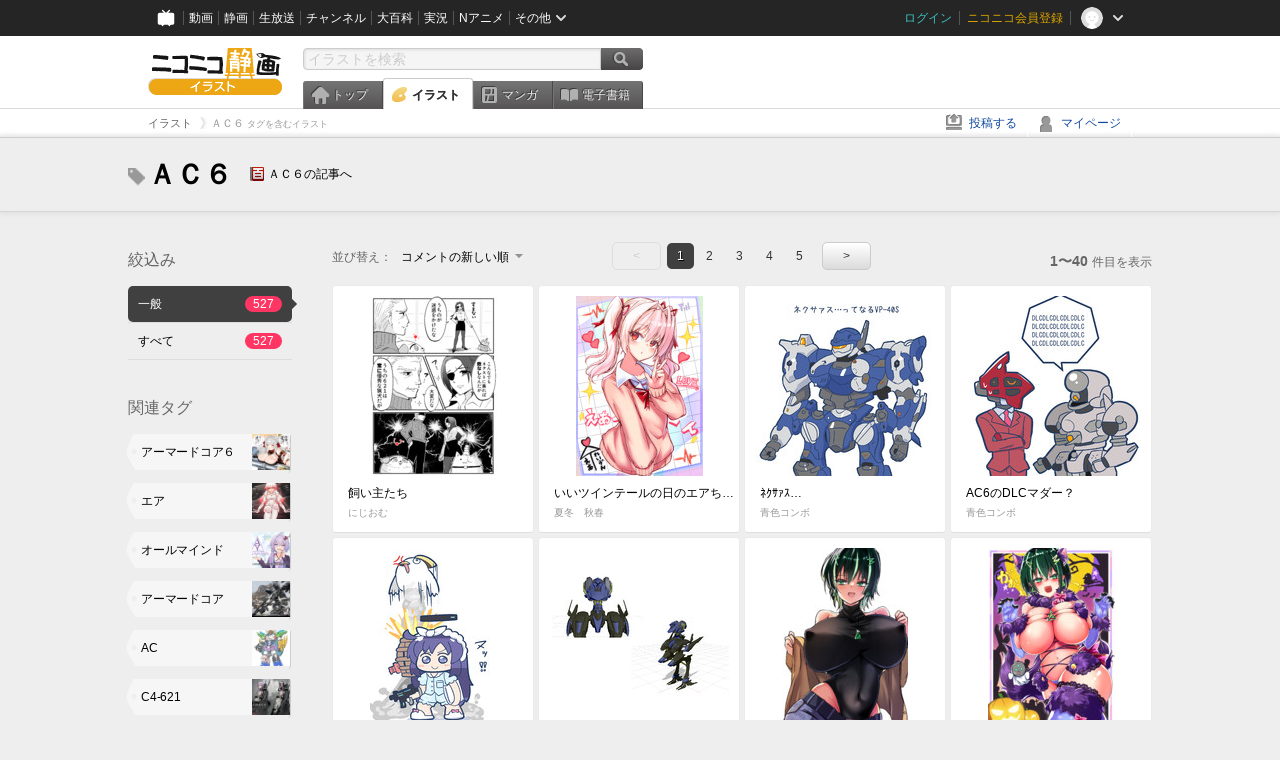

--- FILE ---
content_type: text/html; charset=UTF-8
request_url: https://ext.seiga.nicovideo.jp/tag/%EF%BC%A1%EF%BC%A3%EF%BC%96
body_size: 7716
content:
<!DOCTYPE html>
<!--[if IE 7 ]>    <html lang="ja" class="ie7 ielte8 ielte9"> <![endif]-->
<!--[if IE 8 ]>    <html lang="ja" class="ie8 ielte8 ielte9"> <![endif]-->
<!--[if IE 9 ]>    <html lang="ja" class="ie9 ielte9"> <![endif]-->
<!--[if lt IE 9]>  <script src="/js/lib/html5shiv.js"></script> <![endif]-->
<!--[if !(IE)]><!--> <html lang="ja" xmlns:og="http://ogp.me/ns#" xmlns:mixi="http://mixi-platform.com/ns#"> <!--<![endif]-->

<head>
<meta http-equiv="X-UA-Compatible" content="IE=Edge,chrome=1"/>
<meta http-equiv="Content-Type" content="text/html; charset=utf-8">
<meta http-equiv="Content-Script-Type" content="text/javascript">
<meta http-equiv="Content-Style-Type" content="text/css">
<meta name="description" content="「ＡＣ６」のイラストを&quot;ニコニコ静画&quot;で検索！">
<meta name="copyright" content="&copy; DWANGO Co., Ltd.">
<meta name="keywords" content="ＡＣ６,イラスト,画像,ニコニコ">
<meta name="google-site-verification" content="X1ARxKsFZK8gXr39X1KnF8tzHbcCj5lVZ-jQB0VwS-I" />
<meta name="mixi-check-robots" content="noimage" />
<title>ＡＣ６ - ニコニコ静画 (イラスト)</title>
<link rel="start" href="https://seiga.nicovideo.jp/tag/%EF%BC%A1%EF%BC%A3%EF%BC%96" />
<link rel="next" href="https://seiga.nicovideo.jp/tag/%EF%BC%A1%EF%BC%A3%EF%BC%96?page=2" />
<link rel="shortcut icon" href="/favicon.ico">
<link rel="stylesheet" type="text/css" href="/css/common/common_l.css?gfuk3e">
<!--[if IE 7]>
<link rel="stylesheet" type="text/css" href="/css/manga/ie7.css">
<![endif]-->
<script src="/js/common.min.js?q0xrj7" type="text/javascript"></script>
<script src="/js/illust/common.min.js?jpmmug" type="text/javascript"></script>
<script src="/js/illust/list.min.js?jwixbo" type="text/javascript"></script>
<!-- Google Tag Manager -->
<script type="text/javascript">
(function(win) {
var window = win;
var userId = "";
var loginStatus = "not_login";
var memberStatus = null;
var data = {};
data.user = {
user_id: parseInt(userId, 10) || null,
login_status: loginStatus,
member_status: memberStatus
};
window.NicoGoogleTagManagerDataLayer = [];
window.NicoGoogleTagManagerDataLayer.push(data);
})(window);
</script>
<script>(function(w,d,s,l,i){w[l]=w[l]||[];w[l].push({'gtm.start':
new Date().getTime(),event:'gtm.js'});var f=d.getElementsByTagName(s)[0],
j=d.createElement(s),dl=l!='dataLayer'?'&l='+l:'';j.async=true;j.src=
'https://www.googletagmanager.com/gtm.js?id='+i+dl;f.parentNode.insertBefore(j,f);
})(window,document,'script','NicoGoogleTagManagerDataLayer','GTM-KXT7G5G');</script>
<!-- End Google Tag Manager -->    
<link rel="stylesheet" type="text/css" href="/css/illust/all_l.css?babgzv">
<script src="https://res.ads.nicovideo.jp/assets/js/ads2.js?ref=seiga" type="text/javascript"></script>
<link rel="stylesheet" type="text/css" href="/css/dist/app.min.css?p5xzmh">
<script type="text/javascript" src="/js/dist/app.bundle.js?r8dm5h"></script>
</head>

<body>
<div id="CommonHeader"></div>
<style>
#CommonHeader {
position: relative;
width: 100%;
min-height: 36px;
z-index: 100000;
margin: 0;
padding: 0;
background-color: #252525;
}
</style>
<script>
(function() {
var commonHeaderParams = {"frontendId":56,"site":"seiga","user":{"isLogin":false},"customization":{"size":{"maxWidth":"984px"},"helpLink":{"href":"https:\/\/qa.nicovideo.jp\/category\/show\/402"},"logoutNextUrl":"\/tag\/%EF%BC%A1%EF%BC%A3%EF%BC%96","nextUrl":"\/tag\/%EF%BC%A1%EF%BC%A3%EF%BC%96","mypageUrl":"\/my\/","userPanelServiceLinksLabel":"\u30cb\u30b3\u30cb\u30b3\u9759\u753b\u30e1\u30cb\u30e5\u30fc","userPanelLinks":[{"href":"\/my\/clip","label":"\u30af\u30ea\u30c3\u30d7\u3057\u305f\u30a4\u30e9\u30b9\u30c8"},{"href":"\/my\/personalize","label":"\u30a4\u30e9\u30b9\u30c8\u5b9a\u70b9\u89b3\u6e2c"},{"href":"\/my\/image","label":"\u6295\u7a3f\u30a4\u30e9\u30b9\u30c8"},{"href":"\/illust\/ranking\/","label":"\u30a4\u30e9\u30b9\u30c8\u30e9\u30f3\u30ad\u30f3\u30b0"},{"href":"\/manga\/my\/favorite","label":"\u304a\u6c17\u306b\u5165\u308a\u6f2b\u753b"},{"href":"\/manga\/create","label":"\u6295\u7a3f\u30de\u30f3\u30ac"},{"href":"\/manga\/my\/bought","label":"\u8cfc\u5165\u3057\u305f\u30de\u30f3\u30ac"},{"href":"\/manga\/ranking\/","label":"\u30de\u30f3\u30ac\u30e9\u30f3\u30ad\u30f3\u30b0"},{"href":"https:\/\/user.nicoebook.jp\/app\/n3\/my\/books","label":"\u8cfc\u5165\u3057\u305f\u66f8\u7c4d"}]}};
var commonHeaderCustomParams =  { customization: { userPanelServiceLinksLabel: 'イラストメニュー', userPanelLinks: [ { href: '/illust/ranking/', label: 'ランキング' }, { href: '/my/clip', label: 'クリップ' }, { href: '/my/personalize', label: '定点観測' }, { href: '/my/image', label: '投稿イラスト' } ] } } ;
if (commonHeaderCustomParams.customization) {
keys = ['userPanelLinks', 'userPanelServiceLinksLabel'];
keys.forEach(function(key) {
if (commonHeaderCustomParams.customization.hasOwnProperty(key)) {
commonHeaderParams.customization[key] = commonHeaderCustomParams.customization[key];
}
});
}
window.onCommonHeaderReady = function(commonHeader) {
window.commonHeader = commonHeader;
commonHeader.mount('#CommonHeader', commonHeaderParams);
commonHeader.on('commonHeader:fixedDisabledChanged', function(params) {
onChangeHeaderFixed(params.isFixedDisabled);
});
onChangeHeaderFixed(commonHeader.isFixedDisabled);
function onChangeHeaderFixed(isFixedDisabled) {
var bodyElement = document.querySelector('body');
if (bodyElement) {
isFixedDisabled ?
bodyElement.classList.add('nofix') : bodyElement.classList.remove('nofix');
}
}
};
})();
</script>
<script type="text/javascript" src="https://common-header.nimg.jp/3.1.4/pc/CommonHeaderLoader.min.js"></script>  <div id="wrapper">
<div id="header_block">
<div>
<div id="header" class="header_mode">
<div id="header_cnt" class="cfix">
<div id="logo" class="mt10">
<h1>
<a href="/illust/?track=home" >
<img src="/img/common/logo_illust.png" alt="ニコニコ静画&nbsp;イラスト">
</a>
</h1>
</div>
<div id="sg_menu_search">
<div id="sg_search_box">
<form id="head_search_form" action="search" method="get">
<input type="text" name="q" id="bar_search" placeholder="イラストを検索" class="search_form_text header_left edited" maxlength="510">
<input id="search_button" type="image" src="/img/common/header/btn_search.png" alt="検索">
</form>
</div>
</div>
<script type="text/javascript">
(function($,window,searchTarget){
$(function(){
search.init("search", searchTarget);
});
})
(jQuery,window,"illust");
</script>
<div id="ad_468_60">
<div id="ads_pc_seiga_header"></div>
</div>        <div id="sg_global_navi" class="cfix">
<ul id="sg_global_navi_main" data-active="illust">
<li><a class="sg_navi_top" href="/?track=global_navi_top">トップ</a></li>
<li><a class="sg_navi_illust" href="/illust/?track=global_navi_illust">イラスト</a></li>
<li><a class="sg_navi_manga" href="https://manga.nicovideo.jp//?track=global_navi_illust">マンガ</a></li>
<li><a class="sg_navi_book" href="https://nicoebook.jp/?track=global_navi_illust">電子書籍</a></li>
</ul>
<script>
(function($){
var active = $("#sg_global_navi_main").data("active");
if (active == 'shunga') {
active = 'illust';
} else if (active == 'my') {
active = 'top';
}
$("#sg_global_navi_main").find("li .sg_navi_"+active).addClass("active");
})
(jQuery)
</script>
</div>
</div>
<div class="sg_global_bar cfix">
<ul class="sg_pankuzu">
<li itemscope itemtype="http://data-vocabulary.org/Breadcrumb"><a href="/illust/" itemprop="url"><span itemprop="title">イラスト</span></a></li>
<li class="active" itemscope itemtype="http://data-vocabulary.org/Breadcrumb"><span itemprop="title">ＡＣ６<span class="pankuzu_suffix">&nbsp;タグを含むイラスト</span></span></li>
</ul>
<ul id="sg_global_navi_sub">
<li><a class="sg_navi_create" href="/illust/create?track=global_navi_top">投稿する</a></li>
<li><a class="sg_navi_my" rel="nofollow" href="/my/?track=global_navi_top">マイページ</a></li>
</ul>
</div>
</div>
</div>    </div>

<section class="list_head_bar"
id="ko_tagwatch"
data-id=""
data-query="ＡＣ６"
data-is_active="false">
<div class="inner">
<h1><span class="icon_tag_big"></span>ＡＣ６</h1>
<ul class="list_header_nav">
<li class="nico_article"><span class="icon_dic"></span><a href="http://dic.nicovideo.jp/a/%EF%BC%A1%EF%BC%A3%EF%BC%96" target="_blank">ＡＣ６の記事へ</a></li>
</ul>
</div>
</section>
<section class="list_head_bar_min"
id="ko_tagwatch_min"
data-id=""
data-query="ＡＣ６"
data-is_active="false">
<div class="inner">
<h1><span class="icon_tag_big"></span>ＡＣ６</h1>
<ul class="list_header_nav">
<li class="nico_article"><span class="icon_dic"></span><a href="http://dic.nicovideo.jp/a/%EF%BC%A1%EF%BC%A3%EF%BC%96" target="_blank">ＡＣ６の記事へ</a></li>
</ul>
</div>
</section>


<!-- #content -->
<div id="content" class="list" data-view_mode="tag_search">

  <!-- #side -->
  <div id="side">
    <section class="refine">
      <h2>絞込み</h2>
      <ul class="refine_list">
        
  
  
<li>
  <a href="/tag/%EF%BC%A1%EF%BC%A3%EF%BC%96" class="selected">
    <span class="target_name">一般</span>
    <span class="count ">527</span>
  </a>
</li>
        
  
        
<li>
  <a href="/tag/%EF%BC%A1%EF%BC%A3%EF%BC%96?target=illust_all" class="">
    <span class="target_name">すべて</span>
    <span class="count ">527</span>
  </a>
</li>
      </ul>
    </section>

          <section class="relation_tags">
        <h2>関連タグ</h2>
        <ul class="relation_tag_list">
                      <li class="tag_large"><a href="/tag/%E3%82%A2%E3%83%BC%E3%83%9E%E3%83%BC%E3%83%89%E3%82%B3%E3%82%A2%EF%BC%96"><span class="tag_txt">アーマードコア６</span><span class="thum"><img src="https://lohas.nicoseiga.jp//thumb/11272933cz?" alt=""></span></a></li>
                      <li class="tag_large"><a href="/tag/%E3%82%A8%E3%82%A2"><span class="tag_txt">エア</span><span class="thum"><img src="https://lohas.nicoseiga.jp//thumb/11266153cz?" alt=""></span></a></li>
                      <li class="tag_large"><a href="/tag/%E3%82%AA%E3%83%BC%E3%83%AB%E3%83%9E%E3%82%A4%E3%83%B3%E3%83%89"><span class="tag_txt">オールマインド</span><span class="thum"><img src="https://lohas.nicoseiga.jp//thumb/11290244cz?" alt=""></span></a></li>
                      <li class="tag_large"><a href="/tag/%E3%82%A2%E3%83%BC%E3%83%9E%E3%83%BC%E3%83%89%E3%82%B3%E3%82%A2"><span class="tag_txt">アーマードコア</span><span class="thum"><img src="https://lohas.nicoseiga.jp//thumb/6786158cz?" alt=""></span></a></li>
                      <li class="tag_large"><a href="/tag/AC"><span class="tag_txt">AC</span><span class="thum"><img src="https://lohas.nicoseiga.jp//thumb/1017798cz?" alt=""></span></a></li>
                      <li class="tag_large"><a href="/tag/C4-621"><span class="tag_txt">C4-621</span><span class="thum"><img src="https://lohas.nicoseiga.jp//thumb/11257724cz?" alt=""></span></a></li>
                      <li class="tag_large"><a href="/tag/MMD"><span class="tag_txt">MMD</span><span class="thum"><img src="https://lohas.nicoseiga.jp//thumb/4505494cz?" alt=""></span></a></li>
                  </ul>
      </section>

        <aside id="ads_pc_seiga_aside" class="ad" data-ads_scroll_following="true" style="z-index: -1;"></aside>
  </div>
  <!-- //#side -->

  <!-- #main -->
  <div id="main">

    
          <!-- .controll -->
      <div class="controll">
        <div class="sort"> 並び替え：
          <div class="sort_form">
            <div class="dummy"><span>コメントの新しい順</span></div>
            <select class="reload_onchange" basepath="/tag/%EF%BC%A1%EF%BC%A3%EF%BC%96" queries=""><option value="image_created">投稿の新しい順</option><option value="image_created_a">投稿の古い順</option><option value="comment_created" selected="selected">コメントの新しい順</option><option value="comment_created_a">コメントの古い順</option><option value="clip_created">クリップ追加が新しい順</option><option value="clip_created_a">クリップ追加が古い順</option><option value="image_view">閲覧数の多い順</option><option value="image_view_a">閲覧数の少ない順</option><option value="comment_count">コメントの多い順</option><option value="comment_count_a">コメントの少ない順</option><option value="clip_count">クリップの多い順</option><option value="clip_count_a">クリップの少ない順</option></select>
          </div>
        </div>
        <ul class="pager">
      <li class="prev disabled">&lt;</li>
  
            <li class="current_index">1</li>
                <li> <a href="/tag/%EF%BC%A1%EF%BC%A3%EF%BC%96?page=2"> 2 </a> </li>
                <li> <a href="/tag/%EF%BC%A1%EF%BC%A3%EF%BC%96?page=3"> 3 </a> </li>
                <li> <a href="/tag/%EF%BC%A1%EF%BC%A3%EF%BC%96?page=4"> 4 </a> </li>
                <li> <a href="/tag/%EF%BC%A1%EF%BC%A3%EF%BC%96?page=5"> 5 </a> </li>
      
      <li class="next"> <a href="/tag/%EF%BC%A1%EF%BC%A3%EF%BC%96?page=2" rel="next"> &gt; </a> </li>
  </ul>        <p class="page_count"><strong>1〜40</strong>件目を表示</p>
      </div>
      <!-- //.controll -->

      <!-- .illust_list -->
      <div class="illust_list">
        <ul class="item_list autopagerize_page_element">
                      <li class="list_item list_no_trim2"><a href="/seiga/im11694351"> <span class="thum"><img src="https://lohas.nicoseiga.jp//thumb/11694351uz?1762077694" alt="飼い主たち"></span>
  <ul class="illust_info">
    <li class="title">飼い主たち</li>
                  <li class="user">にじおむ</li>
            </ul>
  <ul class="illust_count">
    <li class="view"><span class="icon_view"></span>939</li>
    <li class="comment"><span class="icon_comment"></span>13</li>
    <li class="clip"><span class="icon_clip"></span>2</li>
  </ul>
</a></li>                      <li class="list_item list_no_trim2"><a href="/seiga/im11703770"> <span class="thum"><img src="https://lohas.nicoseiga.jp//thumb/11703770uz?1763818475" alt="いいツインテールの日のエアちゃん"></span>
  <ul class="illust_info">
    <li class="title">いいツインテールの日のエアちゃん</li>
                  <li class="user">夏冬　秋春</li>
            </ul>
  <ul class="illust_count">
    <li class="view"><span class="icon_view"></span>182</li>
    <li class="comment"><span class="icon_comment"></span>4</li>
    <li class="clip"><span class="icon_clip"></span>4</li>
  </ul>
</a></li>                      <li class="list_item list_no_trim2"><a href="/seiga/im11694439"> <span class="thum"><img src="https://lohas.nicoseiga.jp//thumb/11694439uz?1762087536" alt="ﾈｸｻｧｽ…"></span>
  <ul class="illust_info">
    <li class="title">ﾈｸｻｧｽ…</li>
                  <li class="user">青色コンボ</li>
            </ul>
  <ul class="illust_count">
    <li class="view"><span class="icon_view"></span>400</li>
    <li class="comment"><span class="icon_comment"></span>4</li>
    <li class="clip"><span class="icon_clip"></span>1</li>
  </ul>
</a></li>                      <li class="list_item list_no_trim2"><a href="/seiga/im11699263"> <span class="thum"><img src="https://lohas.nicoseiga.jp//thumb/11699263uz?1762949743" alt="AC6のDLCマダー？"></span>
  <ul class="illust_info">
    <li class="title">AC6のDLCマダー？</li>
                  <li class="user">青色コンボ</li>
            </ul>
  <ul class="illust_count">
    <li class="view"><span class="icon_view"></span>312</li>
    <li class="comment"><span class="icon_comment"></span>8</li>
    <li class="clip"><span class="icon_clip"></span>0</li>
  </ul>
</a></li>                      <li class="list_item list_no_trim2"><a href="/seiga/im11685475"> <span class="thum"><img src="https://lohas.nicoseiga.jp//thumb/11685475uz?1760444157" alt="パジャマユウカのEXスキル"></span>
  <ul class="illust_info">
    <li class="title">パジャマユウカのEXスキル</li>
                  <li class="user">青色コンボ</li>
            </ul>
  <ul class="illust_count">
    <li class="view"><span class="icon_view"></span>764</li>
    <li class="comment"><span class="icon_comment"></span>11</li>
    <li class="clip"><span class="icon_clip"></span>0</li>
  </ul>
</a></li>                      <li class="list_item list_no_trim2"><a href="/seiga/im11695136"> <span class="thum"><img src="https://lohas.nicoseiga.jp//thumb/11695136uz?1762182902" alt="スティールヘイズ作成したいガガガ"></span>
  <ul class="illust_info">
    <li class="title">スティールヘイズ作成したいガガガ</li>
                  <li class="user">garam</li>
            </ul>
  <ul class="illust_count">
    <li class="view"><span class="icon_view"></span>97</li>
    <li class="comment"><span class="icon_comment"></span>2</li>
    <li class="clip"><span class="icon_clip"></span>2</li>
  </ul>
</a></li>                      <li class="list_item list_no_trim2"><a href="/seiga/im11702013"> <span class="thum"><img src="https://lohas.nicoseiga.jp//thumb/11702013uz?1763416041" alt="いいインナーの日にお気に入りの黒インナーを見せてくれるオマちゃん"></span>
  <ul class="illust_info">
    <li class="title">いいインナーの日にお気に入りの黒インナーを見せてくれるオマちゃん</li>
                  <li class="user">夏冬　秋春</li>
            </ul>
  <ul class="illust_count">
    <li class="view"><span class="icon_view"></span>260</li>
    <li class="comment"><span class="icon_comment"></span>2</li>
    <li class="clip"><span class="icon_clip"></span>6</li>
  </ul>
</a></li>                      <li class="list_item list_no_trim2"><a href="/seiga/im11693582"> <span class="thum"><img src="https://lohas.nicoseiga.jp//thumb/11693582uz?1761924863" alt="デンジャラスなオールマインドちゃん"></span>
  <ul class="illust_info">
    <li class="title">デンジャラスなオールマインドちゃん</li>
                  <li class="user">夏冬　秋春</li>
            </ul>
  <ul class="illust_count">
    <li class="view"><span class="icon_view"></span>464</li>
    <li class="comment"><span class="icon_comment"></span>6</li>
    <li class="clip"><span class="icon_clip"></span>6</li>
  </ul>
</a></li>                      <li class="list_item list_no_trim2"><a href="/seiga/im11699324"> <span class="thum"><img src="https://lohas.nicoseiga.jp//thumb/11699324uz?1762957463" alt="いいヒップの日にエアちゃんに対抗するオマちゃん"></span>
  <ul class="illust_info">
    <li class="title">いいヒップの日にエアちゃんに対抗するオマちゃん</li>
                  <li class="user">夏冬　秋春</li>
            </ul>
  <ul class="illust_count">
    <li class="view"><span class="icon_view"></span>157</li>
    <li class="comment"><span class="icon_comment"></span>2</li>
    <li class="clip"><span class="icon_clip"></span>5</li>
  </ul>
</a></li>                      <li class="list_item list_no_trim2"><a href="/seiga/im11555789"> <span class="thum"><img src="https://lohas.nicoseiga.jp//thumb/11555789uz?1737972645" alt="AMちゃん　VS　BBちゃん"></span>
  <ul class="illust_info">
    <li class="title">AMちゃん　VS　BBちゃん</li>
                  <li class="user">夏冬　秋春</li>
            </ul>
  <ul class="illust_count">
    <li class="view"><span class="icon_view"></span>867</li>
    <li class="comment"><span class="icon_comment"></span>4</li>
    <li class="clip"><span class="icon_clip"></span>6</li>
  </ul>
</a></li>                      <li class="list_item list_no_trim2"><a href="/seiga/im11698850"> <span class="thum"><img src="https://lohas.nicoseiga.jp//thumb/11698850uz?1762868061" alt="ポッキーの日のエアちゃん"></span>
  <ul class="illust_info">
    <li class="title">ポッキーの日のエアちゃん</li>
                  <li class="user">夏冬　秋春</li>
            </ul>
  <ul class="illust_count">
    <li class="view"><span class="icon_view"></span>142</li>
    <li class="comment"><span class="icon_comment"></span>3</li>
    <li class="clip"><span class="icon_clip"></span>2</li>
  </ul>
</a></li>                      <li class="list_item list_no_trim2"><a href="/seiga/im11698113"> <span class="thum"><img src="https://lohas.nicoseiga.jp//thumb/11698113uz?1762767970" alt="胸を強調する神装備、「胸あきセーター」で臨んだ結果……！"></span>
  <ul class="illust_info">
    <li class="title">胸を強調する神装備、「胸あきセーター」で臨んだ結果……！</li>
                  <li class="user">夏冬　秋春</li>
            </ul>
  <ul class="illust_count">
    <li class="view"><span class="icon_view"></span>395</li>
    <li class="comment"><span class="icon_comment"></span>11</li>
    <li class="clip"><span class="icon_clip"></span>3</li>
  </ul>
</a></li>                      <li class="list_item list_no_trim2"><a href="/seiga/im11696168"> <span class="thum"><img src="https://lohas.nicoseiga.jp//thumb/11696168uz?1762413503" alt="いいおしりの日に体操服を着てくれるエアちゃん"></span>
  <ul class="illust_info">
    <li class="title">いいおしりの日に体操服を着てくれるエアちゃん</li>
                  <li class="user">夏冬　秋春</li>
            </ul>
  <ul class="illust_count">
    <li class="view"><span class="icon_view"></span>425</li>
    <li class="comment"><span class="icon_comment"></span>6</li>
    <li class="clip"><span class="icon_clip"></span>6</li>
  </ul>
</a></li>                      <li class="list_item list_no_trim2"><a href="/seiga/im11664562"> <span class="thum"><img src="https://lohas.nicoseiga.jp//thumb/11664562uz?1756638407" alt="「オマちゃんは足太いな！」"></span>
  <ul class="illust_info">
    <li class="title">「オマちゃんは足太いな！」</li>
                  <li class="user">夏冬　秋春</li>
            </ul>
  <ul class="illust_count">
    <li class="view"><span class="icon_view"></span>805</li>
    <li class="comment"><span class="icon_comment"></span>10</li>
    <li class="clip"><span class="icon_clip"></span>1</li>
  </ul>
</a></li>                      <li class="list_item list_no_trim2"><a href="/seiga/im11698290"> <span class="thum"><img src="https://lohas.nicoseiga.jp//thumb/11698290uz?1762780843" alt="「メインシステム戦闘モード起動」(音声ミク)"></span>
  <ul class="illust_info">
    <li class="title">「メインシステム戦闘モード起動」(音声ミク)</li>
                  <li class="user">ロウロー</li>
            </ul>
  <ul class="illust_count">
    <li class="view"><span class="icon_view"></span>60</li>
    <li class="comment"><span class="icon_comment"></span>1</li>
    <li class="clip"><span class="icon_clip"></span>2</li>
  </ul>
</a></li>                      <li class="list_item list_no_trim2"><a href="/seiga/im11697329"> <span class="thum"><img src="https://lohas.nicoseiga.jp//thumb/11697329uz?1762767701" alt="いいおっぱいの日のエアちゃん、リターンズ！"></span>
  <ul class="illust_info">
    <li class="title">いいおっぱいの日のエアちゃん、リターンズ！</li>
                  <li class="user">夏冬　秋春</li>
            </ul>
  <ul class="illust_count">
    <li class="view"><span class="icon_view"></span>540</li>
    <li class="comment"><span class="icon_comment"></span>7</li>
    <li class="clip"><span class="icon_clip"></span>8</li>
  </ul>
</a></li>                      <li class="list_item list_no_trim2"><a href="/seiga/im11695766"> <span class="thum"><img src="https://lohas.nicoseiga.jp//thumb/11695766uz?1762332407" alt="宣伝"></span>
  <ul class="illust_info">
    <li class="title">宣伝</li>
                  <li class="user">三崎にしき.n3</li>
            </ul>
  <ul class="illust_count">
    <li class="view"><span class="icon_view"></span>76</li>
    <li class="comment"><span class="icon_comment"></span>4</li>
    <li class="clip"><span class="icon_clip"></span>1</li>
  </ul>
</a></li>                      <li class="list_item list_no_trim2"><a href="/seiga/im11560336"> <span class="thum"><img src="https://lohas.nicoseiga.jp//thumb/11560336uz?1738745120" alt="妖怪氷蟲退治遠足一行"></span>
  <ul class="illust_info">
    <li class="title">妖怪氷蟲退治遠足一行</li>
                  <li class="user">電球食人びゃッこパス</li>
            </ul>
  <ul class="illust_count">
    <li class="view"><span class="icon_view"></span>2726</li>
    <li class="comment"><span class="icon_comment"></span>28</li>
    <li class="clip"><span class="icon_clip"></span>14</li>
  </ul>
</a></li>                      <li class="list_item list_no_trim2"><a href="/seiga/im11277327"> <span class="thum"><img src="https://lohas.nicoseiga.jp//thumb/11277327uz?1695558813" alt="【差分】燃ゆる惑星の魔女あかりちゃん。"></span>
  <ul class="illust_info">
    <li class="title">【差分】燃ゆる惑星の魔女あかりちゃん。</li>
                  <li class="user">sabuivo</li>
            </ul>
  <ul class="illust_count">
    <li class="view"><span class="icon_view"></span>3435</li>
    <li class="comment"><span class="icon_comment"></span>71</li>
    <li class="clip"><span class="icon_clip"></span>20</li>
  </ul>
</a></li>                      <li class="list_item list_no_trim2"><a href="/seiga/im11420763"> <span class="thum"><img src="https://lohas.nicoseiga.jp//thumb/11420763uz?1714206708" alt="復唱してください　レイヴン"></span>
  <ul class="illust_info">
    <li class="title">復唱してください　レイヴン</li>
                  <li class="user">にじおむ</li>
            </ul>
  <ul class="illust_count">
    <li class="view"><span class="icon_view"></span>4237</li>
    <li class="comment"><span class="icon_comment"></span>32</li>
    <li class="clip"><span class="icon_clip"></span>3</li>
  </ul>
</a></li>                      <li class="list_item list_no_trim2"><a href="/seiga/im11686224"> <span class="thum"><img src="https://lohas.nicoseiga.jp//thumb/11686224uz?1760613454" alt="外回りから帰ってきて扇風機で涼む汗っかきなオマちゃん"></span>
  <ul class="illust_info">
    <li class="title">外回りから帰ってきて扇風機で涼む汗っかきなオマちゃん</li>
                  <li class="user">夏冬　秋春</li>
            </ul>
  <ul class="illust_count">
    <li class="view"><span class="icon_view"></span>810</li>
    <li class="comment"><span class="icon_comment"></span>10</li>
    <li class="clip"><span class="icon_clip"></span>8</li>
  </ul>
</a></li>                      <li class="list_item list_no_trim2"><a href="/seiga/im11687808"> <span class="thum"><img src="https://lohas.nicoseiga.jp//thumb/11687808uz?1760886943" alt="スティールヘイズ作成したいが・・。"></span>
  <ul class="illust_info">
    <li class="title">スティールヘイズ作成したいが・・。</li>
                  <li class="user">garam</li>
            </ul>
  <ul class="illust_count">
    <li class="view"><span class="icon_view"></span>111</li>
    <li class="comment"><span class="icon_comment"></span>1</li>
    <li class="clip"><span class="icon_clip"></span>2</li>
  </ul>
</a></li>                      <li class="list_item list_no_trim2"><a href="/seiga/im11684712"> <span class="thum"><img src="https://lohas.nicoseiga.jp//thumb/11684712uz?1760317363" alt="AC6キャラクター人気投票結果発表！！"></span>
  <ul class="illust_info">
    <li class="title">AC6キャラクター人気投票結果発表！！</li>
                  <li class="user">夏冬　秋春</li>
            </ul>
  <ul class="illust_count">
    <li class="view"><span class="icon_view"></span>419</li>
    <li class="comment"><span class="icon_comment"></span>6</li>
    <li class="clip"><span class="icon_clip"></span>1</li>
  </ul>
</a></li>                      <li class="list_item list_no_trim2"><a href="/seiga/im11684988"> <span class="thum"><img src="https://lohas.nicoseiga.jp//thumb/11684988uz?1760357735" alt="ウォルター"></span>
  <ul class="illust_info">
    <li class="title">ウォルター</li>
                  <li class="user">雄河宮ジン</li>
            </ul>
  <ul class="illust_count">
    <li class="view"><span class="icon_view"></span>577</li>
    <li class="comment"><span class="icon_comment"></span>13</li>
    <li class="clip"><span class="icon_clip"></span>6</li>
  </ul>
</a></li>                      <li class="list_item list_no_trim2"><a href="/seiga/im11672608"> <span class="thum"><img src="https://lohas.nicoseiga.jp//thumb/11672608uz?1758026979" alt="シュナイダーAC"></span>
  <ul class="illust_info">
    <li class="title">シュナイダーAC</li>
                  <li class="user">青色コンボ</li>
            </ul>
  <ul class="illust_count">
    <li class="view"><span class="icon_view"></span>359</li>
    <li class="comment"><span class="icon_comment"></span>6</li>
    <li class="clip"><span class="icon_clip"></span>0</li>
  </ul>
</a></li>                      <li class="list_item list_no_trim2"><a href="/seiga/im11668345"> <span class="thum"><img src="https://lohas.nicoseiga.jp//thumb/11668345uz?1758450178" alt="蝸牛奉行"></span>
  <ul class="illust_info">
    <li class="title">蝸牛奉行</li>
                  <li class="user">電球食人びゃッこパス</li>
            </ul>
  <ul class="illust_count">
    <li class="view"><span class="icon_view"></span>1813</li>
    <li class="comment"><span class="icon_comment"></span>23</li>
    <li class="clip"><span class="icon_clip"></span>10</li>
  </ul>
</a></li>                      <li class="list_item list_no_trim2"><a href="/seiga/im11680408"> <span class="thum"><img src="https://lohas.nicoseiga.jp//thumb/11680408uz?1759493197" alt="他の女といちゃつく621に対し、自分なりのやり方でお仕置きを試みるバニーエアちゃん"></span>
  <ul class="illust_info">
    <li class="title">他の女といちゃつく621に対し、自分なりのやり方でお仕置きを試みるバニーエアちゃん</li>
                  <li class="user">夏冬　秋春</li>
            </ul>
  <ul class="illust_count">
    <li class="view"><span class="icon_view"></span>1031</li>
    <li class="comment"><span class="icon_comment"></span>9</li>
    <li class="clip"><span class="icon_clip"></span>11</li>
  </ul>
</a></li>                      <li class="list_item list_no_trim2"><a href="/seiga/im11668171"> <span class="thum"><img src="https://lohas.nicoseiga.jp//thumb/11668171uz?1757252007" alt="用意したシナリオがしっちゃかめっちゃかにされちゃうオマちゃん"></span>
  <ul class="illust_info">
    <li class="title">用意したシナリオがしっちゃかめっちゃかにされちゃうオマちゃん</li>
                  <li class="user">夏冬　秋春</li>
            </ul>
  <ul class="illust_count">
    <li class="view"><span class="icon_view"></span>712</li>
    <li class="comment"><span class="icon_comment"></span>3</li>
    <li class="clip"><span class="icon_clip"></span>2</li>
  </ul>
</a></li>                      <li class="list_item list_no_trim2"><a href="/seiga/im11675153"> <span class="thum"><img src="https://lohas.nicoseiga.jp//thumb/11675153uz?1758458023" alt="レーザーランスユウカ"></span>
  <ul class="illust_info">
    <li class="title">レーザーランスユウカ</li>
                  <li class="user">青色コンボ</li>
            </ul>
  <ul class="illust_count">
    <li class="view"><span class="icon_view"></span>752</li>
    <li class="comment"><span class="icon_comment"></span>7</li>
    <li class="clip"><span class="icon_clip"></span>1</li>
  </ul>
</a></li>                      <li class="list_item list_no_trim2"><a href="/seiga/im11675538"> <span class="thum"><img src="https://lohas.nicoseiga.jp//thumb/11675538uz?1758544330" alt="【ACMMD】レーザースライサーVvc-774LS作成しました【MMD武器配布あり】"></span>
  <ul class="illust_info">
    <li class="title">【ACMMD】レーザースライサーVvc-774LS作成しました【MMD武器配布あり】</li>
                  <li class="user">garam</li>
            </ul>
  <ul class="illust_count">
    <li class="view"><span class="icon_view"></span>268</li>
    <li class="comment"><span class="icon_comment"></span>1</li>
    <li class="clip"><span class="icon_clip"></span>4</li>
  </ul>
</a></li>                      <li class="list_item list_no_trim2"><a href="/seiga/im11674066"> <span class="thum"><img src="https://lohas.nicoseiga.jp//thumb/11674066uz?1758292059" alt="京都オケコン夜の部は火√エアちゃんがいなかったね…"></span>
  <ul class="illust_info">
    <li class="title">京都オケコン夜の部は火√エアちゃんがいなかったね…</li>
                  <li class="user">にじおむ</li>
            </ul>
  <ul class="illust_count">
    <li class="view"><span class="icon_view"></span>1174</li>
    <li class="comment"><span class="icon_comment"></span>12</li>
    <li class="clip"><span class="icon_clip"></span>3</li>
  </ul>
</a></li>                      <li class="list_item list_no_trim2"><a href="/seiga/im11277324"> <span class="thum"><img src="https://lohas.nicoseiga.jp//thumb/11277324uz?1729862857" alt="燃ゆる惑星の魔女あかりちゃん。"></span>
  <ul class="illust_info">
    <li class="title">燃ゆる惑星の魔女あかりちゃん。</li>
                  <li class="user">sabuivo</li>
            </ul>
  <ul class="illust_count">
    <li class="view"><span class="icon_view"></span>3456</li>
    <li class="comment"><span class="icon_comment"></span>62</li>
    <li class="clip"><span class="icon_clip"></span>21</li>
  </ul>
</a></li>                      <li class="list_item list_no_trim2"><a href="/seiga/im11457877"> <span class="thum"><img src="https://lohas.nicoseiga.jp//thumb/11457877uz?1723284245" alt="ごすずん めがねかけて"></span>
  <ul class="illust_info">
    <li class="title">ごすずん めがねかけて</li>
                  <li class="user">にじおむ</li>
            </ul>
  <ul class="illust_count">
    <li class="view"><span class="icon_view"></span>1883</li>
    <li class="comment"><span class="icon_comment"></span>9</li>
    <li class="clip"><span class="icon_clip"></span>3</li>
  </ul>
</a></li>                      <li class="list_item list_no_trim2"><a href="/seiga/im11649688"> <span class="thum"><img src="https://lohas.nicoseiga.jp//thumb/11649688uz?1754093102" alt="8月1日、おっぱいの日のエアちゃん"></span>
  <ul class="illust_info">
    <li class="title">8月1日、おっぱいの日のエアちゃん</li>
                  <li class="user">夏冬　秋春</li>
            </ul>
  <ul class="illust_count">
    <li class="view"><span class="icon_view"></span>759</li>
    <li class="comment"><span class="icon_comment"></span>12</li>
    <li class="clip"><span class="icon_clip"></span>4</li>
  </ul>
</a></li>                      <li class="list_item list_no_trim2"><a href="/seiga/im11672560"> <span class="thum"><img src="https://lohas.nicoseiga.jp//thumb/11672560uz?1758022470" alt="ACオケコン（京都）レポ"></span>
  <ul class="illust_info">
    <li class="title">ACオケコン（京都）レポ</li>
                  <li class="user">にじおむ</li>
            </ul>
  <ul class="illust_count">
    <li class="view"><span class="icon_view"></span>1089</li>
    <li class="comment"><span class="icon_comment"></span>7</li>
    <li class="clip"><span class="icon_clip"></span>4</li>
  </ul>
</a></li>                      <li class="list_item list_no_trim2"><a href="/seiga/im11644004"> <span class="thum"><img src="https://lohas.nicoseiga.jp//thumb/11644004uz?1753014558" alt="AC6DLCの幻覚"></span>
  <ul class="illust_info">
    <li class="title">AC6DLCの幻覚</li>
                  <li class="user">青色コンボ</li>
            </ul>
  <ul class="illust_count">
    <li class="view"><span class="icon_view"></span>726</li>
    <li class="comment"><span class="icon_comment"></span>8</li>
    <li class="clip"><span class="icon_clip"></span>0</li>
  </ul>
</a></li>                      <li class="list_item list_no_trim2"><a href="/seiga/im11655469"> <span class="thum"><img src="https://lohas.nicoseiga.jp//thumb/11655469uz?1755141129" alt="働くオマちゃん"></span>
  <ul class="illust_info">
    <li class="title">働くオマちゃん</li>
                  <li class="user">青色コンボ</li>
            </ul>
  <ul class="illust_count">
    <li class="view"><span class="icon_view"></span>620</li>
    <li class="comment"><span class="icon_comment"></span>10</li>
    <li class="clip"><span class="icon_clip"></span>1</li>
  </ul>
</a></li>                      <li class="list_item list_no_trim2"><a href="/seiga/im11668594"> <span class="thum"><img src="https://lohas.nicoseiga.jp//thumb/11668594uz?1757334769" alt="エアちゃんの大豊娘々コスAMちゃんはどう思う！！？"></span>
  <ul class="illust_info">
    <li class="title">エアちゃんの大豊娘々コスAMちゃんはどう思う！！？</li>
                  <li class="user">夏冬　秋春</li>
            </ul>
  <ul class="illust_count">
    <li class="view"><span class="icon_view"></span>681</li>
    <li class="comment"><span class="icon_comment"></span>12</li>
    <li class="clip"><span class="icon_clip"></span>3</li>
  </ul>
</a></li>                      <li class="list_item list_no_trim2"><a href="/seiga/im11668590"> <span class="thum"><img src="https://lohas.nicoseiga.jp//thumb/11668590uz?1757334772" alt="大豊娘々コスのエアちゃん"></span>
  <ul class="illust_info">
    <li class="title">大豊娘々コスのエアちゃん</li>
                  <li class="user">夏冬　秋春</li>
            </ul>
  <ul class="illust_count">
    <li class="view"><span class="icon_view"></span>506</li>
    <li class="comment"><span class="icon_comment"></span>5</li>
    <li class="clip"><span class="icon_clip"></span>9</li>
  </ul>
</a></li>                      <li class="list_item list_no_trim2"><a href="/seiga/im11275383"> <span class="thum"><img src="https://lohas.nicoseiga.jp//thumb/11275383uz?1695302496" alt="スネイル御三家"></span>
  <ul class="illust_info">
    <li class="title">スネイル御三家</li>
                  <li class="user">ねよつぶしのア</li>
            </ul>
  <ul class="illust_count">
    <li class="view"><span class="icon_view"></span>5245</li>
    <li class="comment"><span class="icon_comment"></span>33</li>
    <li class="clip"><span class="icon_clip"></span>6</li>
  </ul>
</a></li>                  </ul>
      </div>
      <!-- //.illust_list -->

      <!-- .controll -->
      <div class="controll">
        <ul class="pager">
      <li class="prev disabled">&lt;</li>
  
            <li class="current_index">1</li>
                <li> <a href="/tag/%EF%BC%A1%EF%BC%A3%EF%BC%96?page=2"> 2 </a> </li>
                <li> <a href="/tag/%EF%BC%A1%EF%BC%A3%EF%BC%96?page=3"> 3 </a> </li>
                <li> <a href="/tag/%EF%BC%A1%EF%BC%A3%EF%BC%96?page=4"> 4 </a> </li>
                <li> <a href="/tag/%EF%BC%A1%EF%BC%A3%EF%BC%96?page=5"> 5 </a> </li>
      
      <li class="next"> <a href="/tag/%EF%BC%A1%EF%BC%A3%EF%BC%96?page=2" rel="next"> &gt; </a> </li>
  </ul>      </div>
      <!-- //.controll -->

      <!-- ニコニ広告 -->
            <div id="tag_nicoad">
        <div class="nicoad_related_box nicoad_context">
          <h2>ニコニ広告</h2>
          <iframe class="nicoad_frame" src="https://nicoad.nicovideo.jp/widget/?frameId=62&frontendId=56&mode=contain&limit=4&tags=AC6"></iframe>
        </div>
      </div>
          
  </div>
  <!-- //#main -->


<!-- //#pagetop -->
<div id="pagetop" data-target="#content.list">
  <img src="/img/common/new/module/btn_pagetop.png" alt="ページ上部へ" >
</div>
</div>
<!-- //#content -->

<div id="ads_pc_seiga_footer" class="level_ad"></div>

<!--pankuzu-->
<div class="pankuzu">
  <div class="sg_global_bar cfix">
    <ul class="sg_pankuzu">
                      <li itemscope itemtype="http://data-vocabulary.org/Breadcrumb"><a href="/illust/" itemprop="url"><span itemprop="title">イラスト</span></a></li>
                    <li class="active" itemscope itemtype="http://data-vocabulary.org/Breadcrumb"><span itemprop="title">ＡＣ６<span class="pankuzu_suffix">&nbsp;タグを含むイラスト</span></span></li>
          </ul>
  </div>
</div>
<!-- //.pankuzu-->

<script type="text/javascript">
<!--
  

(function(target, zone_id, offset) {
  zone_id += offset;
  new Ads.Advertisement({ zone: zone_id }).set(target);
})('ads_pc_seiga_header', 512, 0);
// -->
</script>

<script type="text/javascript">
<!--
  

(function(target, zone_id, offset) {
  zone_id += offset;
  new Ads.Advertisement({ zone: zone_id }).set(target);
})('ads_pc_seiga_footer', 513, 0);
// -->
</script>
  
<script type="text/javascript">
<!--
  

(function(target, zone_id, offset) {
  zone_id += offset;
  new Ads.Advertisement({ zone: zone_id }).set(target);
})('ads_pc_seiga_aside', 514, 0);
// -->
</script>

  <!-- #footer -->
  <div id="footer">
    <div class="inner">
      <div id="footer_menu">
        <a href="http://dwango.co.jp/">運営会社</a> ｜
        <a href="/rule">利用規約</a> ｜
        <a href="https://qa.nicovideo.jp/category/show/402">ヘルプ</a> ｜
        <a href="/">トップページ</a>
      </div>
      <address>
      <a href="http://dwango.co.jp">© DWANGO Co., Ltd.</a>
      </address>
    </div>

          <div id="ad_728_90_footer_fixed">
  <div id="ads_footer_fixed" class="ad_728_90_footer_fixed__inner">
    
<script type="text/javascript">
<!--
(function(zone, zone_id) {
  
  new Ads.Advertisement({ zone: zone_id }).set(zone);
  
})('ads_footer_fixed', 1374);
// -->
</script>
  </div>
</div>      </div>

</div>
<!-- // wrapper -->


</body>
</html>

--- FILE ---
content_type: application/javascript
request_url: https://nicoad.nicovideo.jp/assets/js/nicoad-CCi035jd.js
body_size: 694
content:
import{d,a2 as l,r as u,t as O}from"./vendor-Bk30s1VZ.js";import{f as b}from"./use-container-size-observer-BnONopTK.js";var p=function(e,r){var o={};for(var t in e)Object.prototype.hasOwnProperty.call(e,t)&&r.indexOf(t)<0&&(o[t]=e[t]);if(e!=null&&typeof Object.getOwnPropertySymbols=="function")for(var n=0,t=Object.getOwnPropertySymbols(e);n<t.length;n++)r.indexOf(t[n])<0&&Object.prototype.propertyIsEnumerable.call(e,t[n])&&(o[t[n]]=e[t[n]]);return o};const c=()=>({nicoads:[]});function j(e){return d(b("nicoad",e.suffixForId),()=>{const r=new l(e.baseUrl,e.frontendId,e.frontendVersion),o=u(c());async function t(i){const{frameId:a}=i,s=p(i,["frameId"]),f=await r.getNicoads(a,s);o.nicoads=f.nicoads}async function n(){r.cancel(),Object.assign(o,c())}return Object.assign(Object.assign({},O(o)),{readNicoads:t,clearNicoads:n})})}export{j as d};


--- FILE ---
content_type: application/javascript
request_url: https://nicoad.nicovideo.jp/assets/js/app-detection-info-CuxdnP_m.js
body_size: 615
content:
import{aI as t,aB as a}from"./vendor-Bk30s1VZ.js";import{F as n}from"./_plugin-vue_export-helper-Botyl-C0.js";const A="is_niconico_app",c="app_frontend_id",h="app_frontend_version";class I{constructor(i,p,e){this.isApp=i,this.appFrontendId=p,this.appFrontendVersion=e}get isVideoApp(){return this.isIosVideoApp||this.isAndroidVideoApp}get isIosVideoApp(){return this.isApp&&this.appFrontendId===n.NicoVideoAppIos}get isAndroidVideoApp(){return this.isApp&&this.appFrontendId===n.NicoVideoAppAndroid}get isLiveApp(){return this.isIosLiveApp||this.isAndroidLiveApp}get isIosLiveApp(){return this.isApp&&this.appFrontendId===n.NicoLiveAppIos}get isAndroidLiveApp(){return this.isApp&&this.appFrontendId===n.NicoLiveAppAndroid}get isIosApp(){return this.isIosVideoApp||this.isIosLiveApp}get isAndroidApp(){return this.isAndroidVideoApp||this.isAndroidLiveApp}get isUnknownApp(){return this.isApp&&this.appFrontendId!==n.NicoVideoAppIos&&this.appFrontendId!==n.NicoVideoAppAndroid&&this.appFrontendId!==n.NicoLiveAppIos&&this.appFrontendId!==n.NicoLiveAppAndroid}isAvailableVersion(i){return this.appFrontendVersion?a.gt(this.appFrontendVersion,i)>=0:!1}joinAppDetectionParamsToUrl(i){if(this.isApp&&i.startsWith("https://")){const p=new URL(i);if(p.origin.endsWith(".nicovideo.jp"))return p.searchParams.append(A,"1"),this.appFrontendId&&p.searchParams.append(c,`${this.appFrontendId}`),this.appFrontendVersion&&p.searchParams.append(h,this.appFrontendVersion),p.toString()}return i}joinAppDetectionParamsToUrlInObj(i,...p){const e=Object.entries(i).reduce((o,[s,r])=>p.includes(s)&&typeof r=="string"?Object.assign(Object.assign({},o),{[s]:this.joinAppDetectionParamsToUrl(r)}):o,{});return Object.assign(Object.assign({},i),e)}}class F{constructor(i,p){this.appFrontendId=i,this.appFrontendVersion=p}get frontendId(){return this.appFrontendId}get frontendVersion(){return this.appFrontendVersion}}t.initialize();const u=new I(t.isNiconicoApp(),t.appFrontendId(),t.appFrontendVersion());new F(t.appFrontendId(),t.appFrontendVersion());export{u as a};
